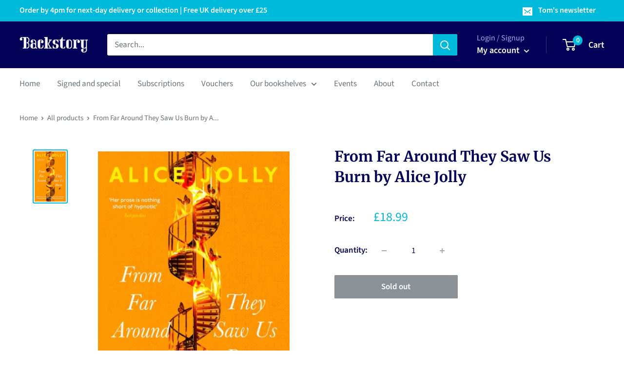

--- FILE ---
content_type: text/javascript; charset=utf-8
request_url: https://backstory.london/products/9781789651621.js?currency=GBP&country=GB
body_size: 743
content:
{"id":7715866050738,"title":"From Far Around They Saw Us Burn by Alice Jolly","handle":"9781789651621","description":"Words begin to lose their meanings, flaking off into air like moths. Friendships cultivated over a lifetime fall apart in testing circumstances. What does the stranger with yellow eyes really want?From Far Around They Saw Us Burn is the eagerly awaited first short story collection from Alice Jolly, one of the most exciting and accomplished voices in British fiction today.   The extraordinary range of work gathered here is united by a fascination with how everyday interactions can transform our lives in unpredictable ways. These are stories of lonely people, outcasts and misfits, and the ghosts that inhabit our intimate spaces. The result is a compelling, arresting and, at times, devastating collection - not least in the title story, which was inspired by the tragic true events of the 1943 Cavan orphanage fire.   Written with an exemplary eye for detail and an intimate understanding of the complexities of human nature, Jolly's collection builds up towards the ultimate question: what is revealed of us when we peel away the surfaces, and is it enough?\u003cbr\u003eBinding: Hardback","published_at":"2023-06-22T01:11:15+01:00","created_at":"2023-06-22T01:11:17+01:00","vendor":"Gardners","type":"Book","tags":["Modern \u0026 contemporary fiction (post c 1945)"],"price":1899,"price_min":1899,"price_max":1899,"available":false,"price_varies":false,"compare_at_price":null,"compare_at_price_min":0,"compare_at_price_max":0,"compare_at_price_varies":false,"variants":[{"id":43128088690866,"title":"Default Title","option1":"Default Title","option2":null,"option3":null,"sku":"9781789651621","requires_shipping":true,"taxable":false,"featured_image":null,"available":false,"name":"From Far Around They Saw Us Burn by Alice Jolly","public_title":null,"options":["Default Title"],"price":1899,"weight":286,"compare_at_price":null,"inventory_management":"shopify","barcode":"9781789651621","requires_selling_plan":false,"selling_plan_allocations":[]}],"images":["\/\/cdn.shopify.com\/s\/files\/1\/0612\/7193\/3106\/products\/9781789651621.jpg?v=1687392678"],"featured_image":"\/\/cdn.shopify.com\/s\/files\/1\/0612\/7193\/3106\/products\/9781789651621.jpg?v=1687392678","options":[{"name":"Title","position":1,"values":["Default Title"]}],"url":"\/products\/9781789651621","media":[{"alt":"From Far Around They Saw Us Burn-9781789651621","id":28370737004722,"position":1,"preview_image":{"aspect_ratio":0.62,"height":640,"width":397,"src":"https:\/\/cdn.shopify.com\/s\/files\/1\/0612\/7193\/3106\/products\/9781789651621.jpg?v=1687392678"},"aspect_ratio":0.62,"height":640,"media_type":"image","src":"https:\/\/cdn.shopify.com\/s\/files\/1\/0612\/7193\/3106\/products\/9781789651621.jpg?v=1687392678","width":397}],"requires_selling_plan":false,"selling_plan_groups":[]}

--- FILE ---
content_type: text/javascript; charset=utf-8
request_url: https://backstory.london/products/9781789651621.js
body_size: 681
content:
{"id":7715866050738,"title":"From Far Around They Saw Us Burn by Alice Jolly","handle":"9781789651621","description":"Words begin to lose their meanings, flaking off into air like moths. Friendships cultivated over a lifetime fall apart in testing circumstances. What does the stranger with yellow eyes really want?From Far Around They Saw Us Burn is the eagerly awaited first short story collection from Alice Jolly, one of the most exciting and accomplished voices in British fiction today.   The extraordinary range of work gathered here is united by a fascination with how everyday interactions can transform our lives in unpredictable ways. These are stories of lonely people, outcasts and misfits, and the ghosts that inhabit our intimate spaces. The result is a compelling, arresting and, at times, devastating collection - not least in the title story, which was inspired by the tragic true events of the 1943 Cavan orphanage fire.   Written with an exemplary eye for detail and an intimate understanding of the complexities of human nature, Jolly's collection builds up towards the ultimate question: what is revealed of us when we peel away the surfaces, and is it enough?\u003cbr\u003eBinding: Hardback","published_at":"2023-06-22T01:11:15+01:00","created_at":"2023-06-22T01:11:17+01:00","vendor":"Gardners","type":"Book","tags":["Modern \u0026 contemporary fiction (post c 1945)"],"price":1899,"price_min":1899,"price_max":1899,"available":false,"price_varies":false,"compare_at_price":null,"compare_at_price_min":0,"compare_at_price_max":0,"compare_at_price_varies":false,"variants":[{"id":43128088690866,"title":"Default Title","option1":"Default Title","option2":null,"option3":null,"sku":"9781789651621","requires_shipping":true,"taxable":false,"featured_image":null,"available":false,"name":"From Far Around They Saw Us Burn by Alice Jolly","public_title":null,"options":["Default Title"],"price":1899,"weight":286,"compare_at_price":null,"inventory_management":"shopify","barcode":"9781789651621","requires_selling_plan":false,"selling_plan_allocations":[]}],"images":["\/\/cdn.shopify.com\/s\/files\/1\/0612\/7193\/3106\/products\/9781789651621.jpg?v=1687392678"],"featured_image":"\/\/cdn.shopify.com\/s\/files\/1\/0612\/7193\/3106\/products\/9781789651621.jpg?v=1687392678","options":[{"name":"Title","position":1,"values":["Default Title"]}],"url":"\/products\/9781789651621","media":[{"alt":"From Far Around They Saw Us Burn-9781789651621","id":28370737004722,"position":1,"preview_image":{"aspect_ratio":0.62,"height":640,"width":397,"src":"https:\/\/cdn.shopify.com\/s\/files\/1\/0612\/7193\/3106\/products\/9781789651621.jpg?v=1687392678"},"aspect_ratio":0.62,"height":640,"media_type":"image","src":"https:\/\/cdn.shopify.com\/s\/files\/1\/0612\/7193\/3106\/products\/9781789651621.jpg?v=1687392678","width":397}],"requires_selling_plan":false,"selling_plan_groups":[]}